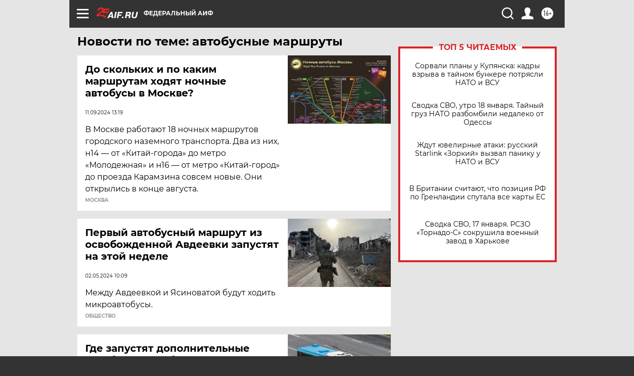

--- FILE ---
content_type: text/html
request_url: https://tns-counter.ru/nc01a**R%3Eundefined*aif_ru/ru/UTF-8/tmsec=aif_ru/112024681***
body_size: -71
content:
BA9D7405696CEBC7X1768745927:BA9D7405696CEBC7X1768745927